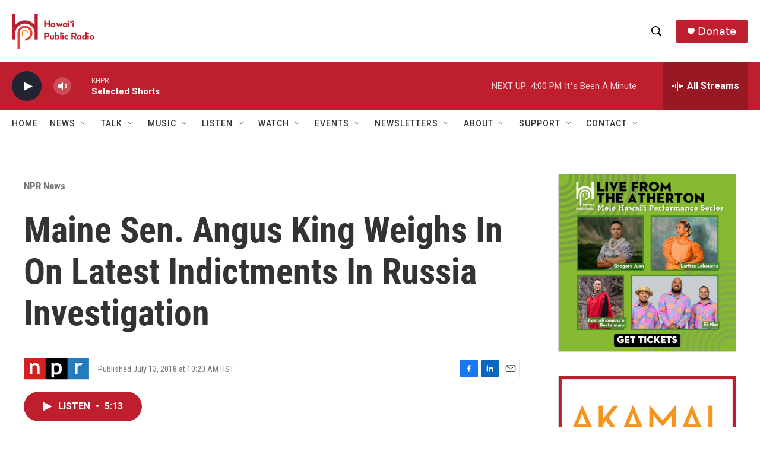

--- FILE ---
content_type: text/html; charset=utf-8
request_url: https://www.google.com/recaptcha/api2/aframe
body_size: 268
content:
<!DOCTYPE HTML><html><head><meta http-equiv="content-type" content="text/html; charset=UTF-8"></head><body><script nonce="7WM68QowVmlqtZeRYX0_Qg">/** Anti-fraud and anti-abuse applications only. See google.com/recaptcha */ try{var clients={'sodar':'https://pagead2.googlesyndication.com/pagead/sodar?'};window.addEventListener("message",function(a){try{if(a.source===window.parent){var b=JSON.parse(a.data);var c=clients[b['id']];if(c){var d=document.createElement('img');d.src=c+b['params']+'&rc='+(localStorage.getItem("rc::a")?sessionStorage.getItem("rc::b"):"");window.document.body.appendChild(d);sessionStorage.setItem("rc::e",parseInt(sessionStorage.getItem("rc::e")||0)+1);localStorage.setItem("rc::h",'1768699564883');}}}catch(b){}});window.parent.postMessage("_grecaptcha_ready", "*");}catch(b){}</script></body></html>